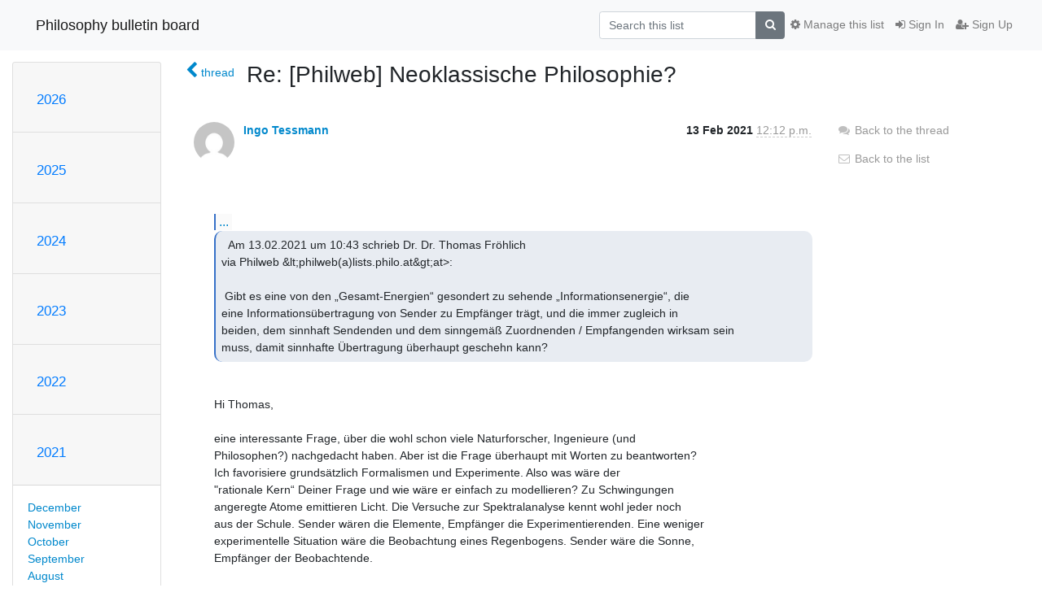

--- FILE ---
content_type: text/html; charset=utf-8
request_url: https://lists.philo.at/hyperkitty/list/philweb@lists.philo.at/message/HTNTF6HRGB2IYMENVMUUZLZ6I2CVJ5AO/
body_size: 5958
content:




<!DOCTYPE HTML>
<html>
    <head>
        <meta http-equiv="Content-Type" content="text/html; charset=UTF-8" />
        <meta name="viewport" content="width=device-width, initial-scale=1.0" />
        <meta name="ROBOTS" content="INDEX, FOLLOW" />
        <title>
Re: [Philweb] Neoklassische Philosophie? - PhilWeb - Philosophy bulletin board
</title>
        <meta name="author" content="" />
        <meta name="dc.language" content="en" />
        <link rel="shortcut icon" href="/mailman3/static/hyperkitty/img/favicon.ico" />
        <link rel="stylesheet" href="/mailman3/static/hyperkitty/libs/jquery/smoothness/jquery-ui-1.10.3.custom.min.css" type="text/css" media="all" />
        <link rel="stylesheet" href="/mailman3/static/hyperkitty/libs/fonts/font-awesome/css/font-awesome.min.css" type="text/css" media="all" />
        <link rel="stylesheet" href="/mailman3/static/CACHE/css/output.7f500141b0ae.css" type="text/css" media="all"><link rel="stylesheet" href="/mailman3/static/CACHE/css/output.d3034b4f9b48.css" type="text/css"><link rel="stylesheet" href="/mailman3/static/CACHE/css/output.0eed7ca4e53f.css" type="text/css" media="all">
         
        

    </head>

    <body>

    


    <nav class="navbar sticky-top navbar-light bg-light navbar-expand-md">
        <div class="container">
            <div class="navbar-header col-md"> <!--part of navbar that's always present-->
                <button type="button" class="navbar-toggler collapsed" data-toggle="collapse" data-target=".navbar-collapse">
                    <span class="fa fa-bars"></span>
                </button>
                <a class="navbar-brand" href="/hyperkitty/">Philosophy bulletin board</a>

            </div> <!-- /navbar-header -->

            <div class="navbar-collapse collapse justify-content-end"> <!--part of navbar that's collapsed on small screens-->
                <!-- show dropdown for smaller viewports b/c login name/email may be too long -->
                <!-- only show this extra button/dropdown if we're in small screen sizes -->
                <div class="nav navbar-nav navbar-right auth dropdown d-sm-none">
                  <a href="#" role="button" class="btn dropdown-toggle" id="loginDropdownMenu"
                     data-toggle="dropdown" aria-haspopup="true" aria-expanded="false">
                        
                            <span class="fa fa-bars"></span>
                        
                    </a>
                      
                            <a role="menuitem" tabindex="-1" href="/accounts/login/?next=/hyperkitty/list/philweb%40lists.philo.at/message/HTNTF6HRGB2IYMENVMUUZLZ6I2CVJ5AO/">
                                <span class="fa fa-sign-in"></span>
                                Sign In
                            </a>
                            <a role="menuitem" tabindex="-1" href="/accounts/signup/?next=/hyperkitty/list/philweb%40lists.philo.at/message/HTNTF6HRGB2IYMENVMUUZLZ6I2CVJ5AO/">
                                <span class="fa fa-user-plus"></span>
                                Sign Up
                            </a>
                        

                </div>
                <form name="search" method="get" action="/hyperkitty/search" class="navbar-form navbar-right my-2 my-lg-2 order-1" role="search">
                    <input type="hidden" name="mlist" value="philweb@lists.philo.at" />
                        <div class="input-group">
                            <input name="q" type="text" class="form-control"
                                   placeholder="Search this list"
                                   
                                   />
                            <span class="input-group-append">
                                <button class="btn btn-secondary" type="submit"><span class="fa fa-search"></span></button>
                            </span>
                        </div>
                </form>
                <!-- larger viewports -->
                <ul class="nav navbar-nav d-none d-sm-flex auth order-3">
                    
                        <li class="nav-item"><a href="/accounts/login/?next=/hyperkitty/list/philweb%40lists.philo.at/message/HTNTF6HRGB2IYMENVMUUZLZ6I2CVJ5AO/" class="nav-link">
                            <span class="fa fa-sign-in"></span>
                            Sign In
                        </a></li>
                        <li class="nav-item"><a href="/accounts/signup/?next=/hyperkitty/list/philweb%40lists.philo.at/message/HTNTF6HRGB2IYMENVMUUZLZ6I2CVJ5AO/" class="nav-link">
                            <span class="fa fa-user-plus"></span>
                            Sign Up
                        </a></li>
                    
                </ul>

                
                <ul class="nav navbar-nav order-2">
                    <li class="nav-item">
                    
                    <a href="/postorius/lists/philweb.lists.philo.at/" class="nav-link">
                        <span class="fa fa-cog"></span>
                        Manage this list
                    </a>
                    
                    </li>
                </ul>
                


            </div> <!--/navbar-collapse -->
        </div> <!-- /container for navbar -->
    </nav>

    

     <div class="modal fade" tabindex="-1" role="dialog" id="keyboard-shortcuts">
       <div class="modal-dialog" role="document">
         <div class="modal-content">
           <div class="modal-header">
             <button type="button" class="close" data-dismiss="modal" aria-label="Close"><span aria-hidden="true">&times;</span></button>
             <h4 class="modal-title">Keyboard Shortcuts</h4>
           </div>
           <div class="modal-body">
             <h3>Thread View</h3>
             <ul>
               <li><code>j</code>: Next unread message </li>
               <li><code>k</code>: Previous unread message </li>
               <li><code>j a</code>: Jump to all threads
               <li><code>j l</code>: Jump to MailingList overview
             </ul>
           </div>
         </div><!-- /.modal-content -->
       </div><!-- /.modal-dialog -->
     </div><!-- /.modal -->

     <div class="container">
        

<div class="row">






<div class="d-none d-md-block col-sm-2">
    <div class="row">
        <div class="col-12 accordion" id="months-list">
            
            <div class="card">
                <div class="card-header">
                    <h3 class="card-title btn btn-link">
                        <a data-toggle="collapse" data-target="#collapse0">
                            2026
                        </a>
                    </h3>
                </div>
                <div id="collapse0" class="panel-collapse
                         
                          collapse 
                         
                         " data-parent="#months-list">
                    <div class="card-body">
                        <ul class="list-unstyled">
                            
                            <li class="">
                                <a href="/hyperkitty/list/philweb@lists.philo.at/2026/1/"
                                >January</a>
                            </li>
                            
                        </ul>
                    </div>
                </div>
            </div>
            
            <div class="card">
                <div class="card-header">
                    <h3 class="card-title btn btn-link">
                        <a data-toggle="collapse" data-target="#collapse1">
                            2025
                        </a>
                    </h3>
                </div>
                <div id="collapse1" class="panel-collapse
                         
                          collapse 
                         
                         " data-parent="#months-list">
                    <div class="card-body">
                        <ul class="list-unstyled">
                            
                            <li class="">
                                <a href="/hyperkitty/list/philweb@lists.philo.at/2025/12/"
                                >December</a>
                            </li>
                            
                            <li class="">
                                <a href="/hyperkitty/list/philweb@lists.philo.at/2025/11/"
                                >November</a>
                            </li>
                            
                            <li class="">
                                <a href="/hyperkitty/list/philweb@lists.philo.at/2025/10/"
                                >October</a>
                            </li>
                            
                            <li class="">
                                <a href="/hyperkitty/list/philweb@lists.philo.at/2025/9/"
                                >September</a>
                            </li>
                            
                            <li class="">
                                <a href="/hyperkitty/list/philweb@lists.philo.at/2025/8/"
                                >August</a>
                            </li>
                            
                            <li class="">
                                <a href="/hyperkitty/list/philweb@lists.philo.at/2025/7/"
                                >July</a>
                            </li>
                            
                            <li class="">
                                <a href="/hyperkitty/list/philweb@lists.philo.at/2025/6/"
                                >June</a>
                            </li>
                            
                            <li class="">
                                <a href="/hyperkitty/list/philweb@lists.philo.at/2025/5/"
                                >May</a>
                            </li>
                            
                            <li class="">
                                <a href="/hyperkitty/list/philweb@lists.philo.at/2025/4/"
                                >April</a>
                            </li>
                            
                            <li class="">
                                <a href="/hyperkitty/list/philweb@lists.philo.at/2025/3/"
                                >March</a>
                            </li>
                            
                            <li class="">
                                <a href="/hyperkitty/list/philweb@lists.philo.at/2025/2/"
                                >February</a>
                            </li>
                            
                            <li class="">
                                <a href="/hyperkitty/list/philweb@lists.philo.at/2025/1/"
                                >January</a>
                            </li>
                            
                        </ul>
                    </div>
                </div>
            </div>
            
            <div class="card">
                <div class="card-header">
                    <h3 class="card-title btn btn-link">
                        <a data-toggle="collapse" data-target="#collapse2">
                            2024
                        </a>
                    </h3>
                </div>
                <div id="collapse2" class="panel-collapse
                         
                          collapse 
                         
                         " data-parent="#months-list">
                    <div class="card-body">
                        <ul class="list-unstyled">
                            
                            <li class="">
                                <a href="/hyperkitty/list/philweb@lists.philo.at/2024/12/"
                                >December</a>
                            </li>
                            
                            <li class="">
                                <a href="/hyperkitty/list/philweb@lists.philo.at/2024/11/"
                                >November</a>
                            </li>
                            
                            <li class="">
                                <a href="/hyperkitty/list/philweb@lists.philo.at/2024/10/"
                                >October</a>
                            </li>
                            
                            <li class="">
                                <a href="/hyperkitty/list/philweb@lists.philo.at/2024/9/"
                                >September</a>
                            </li>
                            
                            <li class="">
                                <a href="/hyperkitty/list/philweb@lists.philo.at/2024/8/"
                                >August</a>
                            </li>
                            
                            <li class="">
                                <a href="/hyperkitty/list/philweb@lists.philo.at/2024/7/"
                                >July</a>
                            </li>
                            
                            <li class="">
                                <a href="/hyperkitty/list/philweb@lists.philo.at/2024/6/"
                                >June</a>
                            </li>
                            
                            <li class="">
                                <a href="/hyperkitty/list/philweb@lists.philo.at/2024/5/"
                                >May</a>
                            </li>
                            
                            <li class="">
                                <a href="/hyperkitty/list/philweb@lists.philo.at/2024/4/"
                                >April</a>
                            </li>
                            
                            <li class="">
                                <a href="/hyperkitty/list/philweb@lists.philo.at/2024/3/"
                                >March</a>
                            </li>
                            
                            <li class="">
                                <a href="/hyperkitty/list/philweb@lists.philo.at/2024/2/"
                                >February</a>
                            </li>
                            
                            <li class="">
                                <a href="/hyperkitty/list/philweb@lists.philo.at/2024/1/"
                                >January</a>
                            </li>
                            
                        </ul>
                    </div>
                </div>
            </div>
            
            <div class="card">
                <div class="card-header">
                    <h3 class="card-title btn btn-link">
                        <a data-toggle="collapse" data-target="#collapse3">
                            2023
                        </a>
                    </h3>
                </div>
                <div id="collapse3" class="panel-collapse
                         
                          collapse 
                         
                         " data-parent="#months-list">
                    <div class="card-body">
                        <ul class="list-unstyled">
                            
                            <li class="">
                                <a href="/hyperkitty/list/philweb@lists.philo.at/2023/12/"
                                >December</a>
                            </li>
                            
                            <li class="">
                                <a href="/hyperkitty/list/philweb@lists.philo.at/2023/11/"
                                >November</a>
                            </li>
                            
                            <li class="">
                                <a href="/hyperkitty/list/philweb@lists.philo.at/2023/10/"
                                >October</a>
                            </li>
                            
                            <li class="">
                                <a href="/hyperkitty/list/philweb@lists.philo.at/2023/9/"
                                >September</a>
                            </li>
                            
                            <li class="">
                                <a href="/hyperkitty/list/philweb@lists.philo.at/2023/8/"
                                >August</a>
                            </li>
                            
                            <li class="">
                                <a href="/hyperkitty/list/philweb@lists.philo.at/2023/7/"
                                >July</a>
                            </li>
                            
                            <li class="">
                                <a href="/hyperkitty/list/philweb@lists.philo.at/2023/6/"
                                >June</a>
                            </li>
                            
                            <li class="">
                                <a href="/hyperkitty/list/philweb@lists.philo.at/2023/5/"
                                >May</a>
                            </li>
                            
                            <li class="">
                                <a href="/hyperkitty/list/philweb@lists.philo.at/2023/4/"
                                >April</a>
                            </li>
                            
                            <li class="">
                                <a href="/hyperkitty/list/philweb@lists.philo.at/2023/3/"
                                >March</a>
                            </li>
                            
                            <li class="">
                                <a href="/hyperkitty/list/philweb@lists.philo.at/2023/2/"
                                >February</a>
                            </li>
                            
                            <li class="">
                                <a href="/hyperkitty/list/philweb@lists.philo.at/2023/1/"
                                >January</a>
                            </li>
                            
                        </ul>
                    </div>
                </div>
            </div>
            
            <div class="card">
                <div class="card-header">
                    <h3 class="card-title btn btn-link">
                        <a data-toggle="collapse" data-target="#collapse4">
                            2022
                        </a>
                    </h3>
                </div>
                <div id="collapse4" class="panel-collapse
                         
                          collapse 
                         
                         " data-parent="#months-list">
                    <div class="card-body">
                        <ul class="list-unstyled">
                            
                            <li class="">
                                <a href="/hyperkitty/list/philweb@lists.philo.at/2022/12/"
                                >December</a>
                            </li>
                            
                            <li class="">
                                <a href="/hyperkitty/list/philweb@lists.philo.at/2022/11/"
                                >November</a>
                            </li>
                            
                            <li class="">
                                <a href="/hyperkitty/list/philweb@lists.philo.at/2022/10/"
                                >October</a>
                            </li>
                            
                            <li class="">
                                <a href="/hyperkitty/list/philweb@lists.philo.at/2022/9/"
                                >September</a>
                            </li>
                            
                            <li class="">
                                <a href="/hyperkitty/list/philweb@lists.philo.at/2022/8/"
                                >August</a>
                            </li>
                            
                            <li class="">
                                <a href="/hyperkitty/list/philweb@lists.philo.at/2022/7/"
                                >July</a>
                            </li>
                            
                            <li class="">
                                <a href="/hyperkitty/list/philweb@lists.philo.at/2022/6/"
                                >June</a>
                            </li>
                            
                            <li class="">
                                <a href="/hyperkitty/list/philweb@lists.philo.at/2022/5/"
                                >May</a>
                            </li>
                            
                            <li class="">
                                <a href="/hyperkitty/list/philweb@lists.philo.at/2022/4/"
                                >April</a>
                            </li>
                            
                            <li class="">
                                <a href="/hyperkitty/list/philweb@lists.philo.at/2022/3/"
                                >March</a>
                            </li>
                            
                            <li class="">
                                <a href="/hyperkitty/list/philweb@lists.philo.at/2022/2/"
                                >February</a>
                            </li>
                            
                            <li class="">
                                <a href="/hyperkitty/list/philweb@lists.philo.at/2022/1/"
                                >January</a>
                            </li>
                            
                        </ul>
                    </div>
                </div>
            </div>
            
            <div class="card">
                <div class="card-header">
                    <h3 class="card-title btn btn-link">
                        <a data-toggle="collapse" data-target="#collapse5">
                            2021
                        </a>
                    </h3>
                </div>
                <div id="collapse5" class="panel-collapse
                         
                          show 
                         
                         " data-parent="#months-list">
                    <div class="card-body">
                        <ul class="list-unstyled">
                            
                            <li class="">
                                <a href="/hyperkitty/list/philweb@lists.philo.at/2021/12/"
                                >December</a>
                            </li>
                            
                            <li class="">
                                <a href="/hyperkitty/list/philweb@lists.philo.at/2021/11/"
                                >November</a>
                            </li>
                            
                            <li class="">
                                <a href="/hyperkitty/list/philweb@lists.philo.at/2021/10/"
                                >October</a>
                            </li>
                            
                            <li class="">
                                <a href="/hyperkitty/list/philweb@lists.philo.at/2021/9/"
                                >September</a>
                            </li>
                            
                            <li class="">
                                <a href="/hyperkitty/list/philweb@lists.philo.at/2021/8/"
                                >August</a>
                            </li>
                            
                            <li class="">
                                <a href="/hyperkitty/list/philweb@lists.philo.at/2021/7/"
                                >July</a>
                            </li>
                            
                            <li class="">
                                <a href="/hyperkitty/list/philweb@lists.philo.at/2021/6/"
                                >June</a>
                            </li>
                            
                            <li class="">
                                <a href="/hyperkitty/list/philweb@lists.philo.at/2021/5/"
                                >May</a>
                            </li>
                            
                            <li class="">
                                <a href="/hyperkitty/list/philweb@lists.philo.at/2021/4/"
                                >April</a>
                            </li>
                            
                            <li class="">
                                <a href="/hyperkitty/list/philweb@lists.philo.at/2021/3/"
                                >March</a>
                            </li>
                            
                            <li class="current">
                                <a href="/hyperkitty/list/philweb@lists.philo.at/2021/2/"
                                >February</a>
                            </li>
                            
                            <li class="">
                                <a href="/hyperkitty/list/philweb@lists.philo.at/2021/1/"
                                >January</a>
                            </li>
                            
                        </ul>
                    </div>
                </div>
            </div>
            
            <div class="card">
                <div class="card-header">
                    <h3 class="card-title btn btn-link">
                        <a data-toggle="collapse" data-target="#collapse6">
                            2020
                        </a>
                    </h3>
                </div>
                <div id="collapse6" class="panel-collapse
                         
                          collapse 
                         
                         " data-parent="#months-list">
                    <div class="card-body">
                        <ul class="list-unstyled">
                            
                            <li class="">
                                <a href="/hyperkitty/list/philweb@lists.philo.at/2020/12/"
                                >December</a>
                            </li>
                            
                            <li class="">
                                <a href="/hyperkitty/list/philweb@lists.philo.at/2020/11/"
                                >November</a>
                            </li>
                            
                            <li class="">
                                <a href="/hyperkitty/list/philweb@lists.philo.at/2020/10/"
                                >October</a>
                            </li>
                            
                            <li class="">
                                <a href="/hyperkitty/list/philweb@lists.philo.at/2020/9/"
                                >September</a>
                            </li>
                            
                            <li class="">
                                <a href="/hyperkitty/list/philweb@lists.philo.at/2020/8/"
                                >August</a>
                            </li>
                            
                            <li class="">
                                <a href="/hyperkitty/list/philweb@lists.philo.at/2020/7/"
                                >July</a>
                            </li>
                            
                            <li class="">
                                <a href="/hyperkitty/list/philweb@lists.philo.at/2020/6/"
                                >June</a>
                            </li>
                            
                            <li class="">
                                <a href="/hyperkitty/list/philweb@lists.philo.at/2020/5/"
                                >May</a>
                            </li>
                            
                            <li class="">
                                <a href="/hyperkitty/list/philweb@lists.philo.at/2020/4/"
                                >April</a>
                            </li>
                            
                            <li class="">
                                <a href="/hyperkitty/list/philweb@lists.philo.at/2020/3/"
                                >March</a>
                            </li>
                            
                            <li class="">
                                <a href="/hyperkitty/list/philweb@lists.philo.at/2020/2/"
                                >February</a>
                            </li>
                            
                            <li class="">
                                <a href="/hyperkitty/list/philweb@lists.philo.at/2020/1/"
                                >January</a>
                            </li>
                            
                        </ul>
                    </div>
                </div>
            </div>
            
            <div class="card">
                <div class="card-header">
                    <h3 class="card-title btn btn-link">
                        <a data-toggle="collapse" data-target="#collapse7">
                            2019
                        </a>
                    </h3>
                </div>
                <div id="collapse7" class="panel-collapse
                         
                          collapse 
                         
                         " data-parent="#months-list">
                    <div class="card-body">
                        <ul class="list-unstyled">
                            
                            <li class="">
                                <a href="/hyperkitty/list/philweb@lists.philo.at/2019/12/"
                                >December</a>
                            </li>
                            
                            <li class="">
                                <a href="/hyperkitty/list/philweb@lists.philo.at/2019/11/"
                                >November</a>
                            </li>
                            
                            <li class="">
                                <a href="/hyperkitty/list/philweb@lists.philo.at/2019/10/"
                                >October</a>
                            </li>
                            
                            <li class="">
                                <a href="/hyperkitty/list/philweb@lists.philo.at/2019/9/"
                                >September</a>
                            </li>
                            
                            <li class="">
                                <a href="/hyperkitty/list/philweb@lists.philo.at/2019/8/"
                                >August</a>
                            </li>
                            
                            <li class="">
                                <a href="/hyperkitty/list/philweb@lists.philo.at/2019/7/"
                                >July</a>
                            </li>
                            
                            <li class="">
                                <a href="/hyperkitty/list/philweb@lists.philo.at/2019/6/"
                                >June</a>
                            </li>
                            
                            <li class="">
                                <a href="/hyperkitty/list/philweb@lists.philo.at/2019/5/"
                                >May</a>
                            </li>
                            
                            <li class="">
                                <a href="/hyperkitty/list/philweb@lists.philo.at/2019/4/"
                                >April</a>
                            </li>
                            
                            <li class="">
                                <a href="/hyperkitty/list/philweb@lists.philo.at/2019/3/"
                                >March</a>
                            </li>
                            
                            <li class="">
                                <a href="/hyperkitty/list/philweb@lists.philo.at/2019/2/"
                                >February</a>
                            </li>
                            
                            <li class="">
                                <a href="/hyperkitty/list/philweb@lists.philo.at/2019/1/"
                                >January</a>
                            </li>
                            
                        </ul>
                    </div>
                </div>
            </div>
            
            <div class="card">
                <div class="card-header">
                    <h3 class="card-title btn btn-link">
                        <a data-toggle="collapse" data-target="#collapse8">
                            2018
                        </a>
                    </h3>
                </div>
                <div id="collapse8" class="panel-collapse
                         
                          collapse 
                         
                         " data-parent="#months-list">
                    <div class="card-body">
                        <ul class="list-unstyled">
                            
                            <li class="">
                                <a href="/hyperkitty/list/philweb@lists.philo.at/2018/12/"
                                >December</a>
                            </li>
                            
                            <li class="">
                                <a href="/hyperkitty/list/philweb@lists.philo.at/2018/11/"
                                >November</a>
                            </li>
                            
                            <li class="">
                                <a href="/hyperkitty/list/philweb@lists.philo.at/2018/10/"
                                >October</a>
                            </li>
                            
                            <li class="">
                                <a href="/hyperkitty/list/philweb@lists.philo.at/2018/9/"
                                >September</a>
                            </li>
                            
                            <li class="">
                                <a href="/hyperkitty/list/philweb@lists.philo.at/2018/8/"
                                >August</a>
                            </li>
                            
                            <li class="">
                                <a href="/hyperkitty/list/philweb@lists.philo.at/2018/7/"
                                >July</a>
                            </li>
                            
                            <li class="">
                                <a href="/hyperkitty/list/philweb@lists.philo.at/2018/6/"
                                >June</a>
                            </li>
                            
                            <li class="">
                                <a href="/hyperkitty/list/philweb@lists.philo.at/2018/5/"
                                >May</a>
                            </li>
                            
                            <li class="">
                                <a href="/hyperkitty/list/philweb@lists.philo.at/2018/4/"
                                >April</a>
                            </li>
                            
                            <li class="">
                                <a href="/hyperkitty/list/philweb@lists.philo.at/2018/3/"
                                >March</a>
                            </li>
                            
                            <li class="">
                                <a href="/hyperkitty/list/philweb@lists.philo.at/2018/2/"
                                >February</a>
                            </li>
                            
                            <li class="">
                                <a href="/hyperkitty/list/philweb@lists.philo.at/2018/1/"
                                >January</a>
                            </li>
                            
                        </ul>
                    </div>
                </div>
            </div>
            
            <div class="card">
                <div class="card-header">
                    <h3 class="card-title btn btn-link">
                        <a data-toggle="collapse" data-target="#collapse9">
                            2017
                        </a>
                    </h3>
                </div>
                <div id="collapse9" class="panel-collapse
                         
                          collapse 
                         
                         " data-parent="#months-list">
                    <div class="card-body">
                        <ul class="list-unstyled">
                            
                            <li class="">
                                <a href="/hyperkitty/list/philweb@lists.philo.at/2017/12/"
                                >December</a>
                            </li>
                            
                            <li class="">
                                <a href="/hyperkitty/list/philweb@lists.philo.at/2017/11/"
                                >November</a>
                            </li>
                            
                            <li class="">
                                <a href="/hyperkitty/list/philweb@lists.philo.at/2017/10/"
                                >October</a>
                            </li>
                            
                            <li class="">
                                <a href="/hyperkitty/list/philweb@lists.philo.at/2017/9/"
                                >September</a>
                            </li>
                            
                            <li class="">
                                <a href="/hyperkitty/list/philweb@lists.philo.at/2017/8/"
                                >August</a>
                            </li>
                            
                            <li class="">
                                <a href="/hyperkitty/list/philweb@lists.philo.at/2017/7/"
                                >July</a>
                            </li>
                            
                            <li class="">
                                <a href="/hyperkitty/list/philweb@lists.philo.at/2017/6/"
                                >June</a>
                            </li>
                            
                            <li class="">
                                <a href="/hyperkitty/list/philweb@lists.philo.at/2017/5/"
                                >May</a>
                            </li>
                            
                            <li class="">
                                <a href="/hyperkitty/list/philweb@lists.philo.at/2017/4/"
                                >April</a>
                            </li>
                            
                            <li class="">
                                <a href="/hyperkitty/list/philweb@lists.philo.at/2017/3/"
                                >March</a>
                            </li>
                            
                            <li class="">
                                <a href="/hyperkitty/list/philweb@lists.philo.at/2017/2/"
                                >February</a>
                            </li>
                            
                            <li class="">
                                <a href="/hyperkitty/list/philweb@lists.philo.at/2017/1/"
                                >January</a>
                            </li>
                            
                        </ul>
                    </div>
                </div>
            </div>
            
            <div class="card">
                <div class="card-header">
                    <h3 class="card-title btn btn-link">
                        <a data-toggle="collapse" data-target="#collapse10">
                            2016
                        </a>
                    </h3>
                </div>
                <div id="collapse10" class="panel-collapse
                         
                          collapse 
                         
                         " data-parent="#months-list">
                    <div class="card-body">
                        <ul class="list-unstyled">
                            
                            <li class="">
                                <a href="/hyperkitty/list/philweb@lists.philo.at/2016/12/"
                                >December</a>
                            </li>
                            
                            <li class="">
                                <a href="/hyperkitty/list/philweb@lists.philo.at/2016/11/"
                                >November</a>
                            </li>
                            
                            <li class="">
                                <a href="/hyperkitty/list/philweb@lists.philo.at/2016/10/"
                                >October</a>
                            </li>
                            
                            <li class="">
                                <a href="/hyperkitty/list/philweb@lists.philo.at/2016/9/"
                                >September</a>
                            </li>
                            
                            <li class="">
                                <a href="/hyperkitty/list/philweb@lists.philo.at/2016/8/"
                                >August</a>
                            </li>
                            
                            <li class="">
                                <a href="/hyperkitty/list/philweb@lists.philo.at/2016/7/"
                                >July</a>
                            </li>
                            
                            <li class="">
                                <a href="/hyperkitty/list/philweb@lists.philo.at/2016/6/"
                                >June</a>
                            </li>
                            
                        </ul>
                    </div>
                </div>
            </div>
            
        </div>
    </div>
    



<div class="d-none d-md-inline col-12 col-md-2">
    <div class="row d-flex justify-content-center flex-column align-items-center">
        
        <a href="/hyperkitty/list/philweb@lists.philo.at/"
           class="btn btn-outline-primary p-2 m-2">
            <span class="fa fa-backward"></span>
            List overview</a>

        
        
    </br>
    <!-- Download as mbox -->
    
    <a href="/hyperkitty/list/philweb@lists.philo.at/export/philweb@lists.philo.at-HTNTF6HRGB2IYMENVMUUZLZ6I2CVJ5AO.mbox.gz?message=HTNTF6HRGB2IYMENVMUUZLZ6I2CVJ5AO" title="This message in gzipped mbox format"
          class="btn btn-outline-primary p-2 m-2">
        <i class="fa fa-download"></i> Download</a>
    
</div>
</div>


</div>



    <div class="col-12 col-md-10">

        <div class="message-header row">
        <div class="col-tn-2 message-back">
            <a href="/hyperkitty/list/philweb@lists.philo.at/thread/DJIDGTNNEOIQFJKDARTBNRFKXOHSWAWG/#HTNTF6HRGB2IYMENVMUUZLZ6I2CVJ5AO">
                <span class="fa fa-chevron-left icon"></span>
                <span class="d-none d-md-inline hidden-tn hidden-xs">thread</span>
            </a>
        </div>
        <div class="col-10">
            <h1>Re: [Philweb] Neoklassische Philosophie?</h1>
        </div>
        </div>

        <div class="row">
            <div class="col-lg-9">
                <section id="thread-content">
                    




<div class="email email-first">

    <div id="HTNTF6HRGB2IYMENVMUUZLZ6I2CVJ5AO" class="email-header">
        <div class="gravatar-wrapper">
            <div class="gravatar circle">
                <img class="gravatar" src="https://secure.gravatar.com/avatar/bbbaf6db06cd7e7fead4f7ecc9223ab0.jpg?s=120&amp;d=mm&amp;r=g" width="120" height="120" alt="" />
            </div>
            <div class="email-author">
                <span class="name">
                    
                    <a href="/hyperkitty/users/a4bcdf69d086437988c1a39840858e0e/"
                       title="See the profile for Ingo Tessmann"
                       >Ingo Tessmann</a>
                    
                </span>
            </div>
        </div>
        <div class="email-date right">
            
            
            <span class="date d-none d-sm-inline">
                13 Feb
                
                    2021
                
            </span>
            <span class="date d-sm-none">
                13 Feb
                
                '21
                
            </span>
            
            <div class="time">
                <span title="Sender's time: Feb. 13, 2021, 12:12 p.m.">12:12 p.m.</span>
            </div>

        </div>
        
    </div> <!-- /email-header: gravatar, author-info, date, peramlink, changed_subject -->

    <div class="email-body "
      >

<div class="quoted-switch"><a style="font-weight:normal" href="#">...</a></div><div
class="quoted-text quoted-text-0">  Am 13.02.2021 um 10:43 schrieb Dr. Dr. Thomas Fröhlich
via Philweb &amp;lt;philweb(a)lists.philo.at&amp;gt;at&gt;:
 
 Gibt es eine von den „Gesamt-Energien“ gesondert zu sehende „Informationsenergie“, die
eine Informationsübertragung von Sender zu Empfänger trägt, und die immer zugleich in
beiden, dem sinnhaft Sendenden und dem sinngemäß Zuordnenden / Empfangenden wirksam sein
muss, damit sinnhafte Übertragung überhaupt geschehn kann?  </div>

Hi Thomas, 

eine interessante Frage, über die wohl schon viele Naturforscher, Ingenieure (und
Philosophen?) nachgedacht haben. Aber ist die Frage überhaupt mit Worten zu beantworten?
Ich favorisiere grundsätzlich Formalismen und Experimente. Also was wäre der
&quot;rationale Kern“ Deiner Frage und wie wäre er einfach zu modellieren? Zu Schwingungen
angeregte Atome emittieren Licht. Die Versuche zur Spektralanalyse kennt wohl jeder noch
aus der Schule. Sender wären die Elemente, Empfänger die Experimentierenden. Eine weniger
experimentelle Situation wäre die Beobachtung eines Regenbogens. Sender wäre die Sonne,
Empfänger der Beobachtende. 

Goethe sah im Regenbogen ja den &quot;farbigen Abglanz des Lebens“, eine sinnhafte
Metaphorik, die auch für das Bewusstsein passte. In der Physik geht es nicht um Dichtung,
sondern um Wahrheit. Wie wäre der Bogen zwischen Newton und Goethe zu schlagen, die sich
ja in ihrer Farbenlehre fundamental unterschieden. Nüchtern betrachtet trifft Sonnenlicht
in einer Regenwolke auf die vielen Wassertröpfchen und wird von ihnen spektral zerlegt zu
einem riesigen Bogen, vor dem ich immer wieder beeindruckt innehalte. 

Die jeweiligen Gesamtenergien beim Regenbogen wären die Sonnenenergie und die
Atmosphärenenergie, im  winzigen Bruchteil der die Regenwolke treffenden Sonnenstrahlung
steckte die Anregungsenergie und das vom Regenbogen ins Auge gehende Sonnenlicht würde
transformiert in „Informationsenergie“. Für den Physiker erreicht die elektromagnetische
Energie der Sonne über den Regenbogen das menschliche Auge und wird dort nach Intensität
und Frequenz differenziert über die Retina per Sehnerv ins visuelle Projektionszentrum
geleitet. Aber wann genau wird dabei aus physikalischer &quot;Informationsenergie&quot;?

Und was meinte der Dichter? „Wär&#39; nicht das Auge sonnenhaft, die Sonne könnt es nie
erblicken.“ Das Auge vermag die elektromagnetische Energie der Sonne zu transformieren in
„Informationsenergie“ für den Beobachter. Aber „sinnhaft“ wird dieser Zusammenhang erst im
Kontext der sich über die Menschheits- und Naturgeschichte erstreckenden Evolution des
Sonnensystems. 

Es grüßt, 

Ingo
    </div>

    

    <div class="email-info">
      <div class="likeform-wrapper right">
        <div class="messagelink pull-right">
          <span class="fa fa-font cursor-pointer toggle-font"
                title="Display in fixed font"
                data-toggle="tooltip" data-placement="bottom"></span>
          <a href="/hyperkitty/list/philweb@lists.philo.at/message/HTNTF6HRGB2IYMENVMUUZLZ6I2CVJ5AO/"
             title="Permalink for this message"
             data-toggle="tooltip" data-placement="bottom"><i class="fa fa-link"></i></a>
        </div>
        

    <form method="post" class="likeform"
          action="/hyperkitty/list/philweb@lists.philo.at/message/HTNTF6HRGB2IYMENVMUUZLZ6I2CVJ5AO/vote">
    <input type="hidden" name="csrfmiddlewaretoken" value="msYjO174eL9yCD7Tg7jOYUy81o8uDX0R9DUxV1eEEUucMlqL3d9R1eXZZctU4LFn">
    

		<!-- Hide the status icon
		<i class="icomoon likestatus neutral"></i> -->

		<!-- <span>+0/-0</span> -->
		
			<a class="youlike vote disabled" title="You must be logged-in to vote."
			href="#like" data-vote="1">
					<i class="fa fa-thumbs-o-up"></i> 0
			</a>
			<a class="youdislike vote disabled" title="You must be logged-in to vote."
			href="#dislike" data-vote="-1">
				<i class="fa fa-thumbs-o-down"></i> 0
			</a>
		
    

    </form>

        </div>

        <!-- Reply link -->
        
        
        <a class="reply reply-mailto" title="Sign in to reply online"
           href="mailto:philweb@lists.philo.at?Subject=Re%3A%20%5BPhilweb%5D%20Neoklassische%20Philosophie%3F&amp;In-Reply-To=&lt;6393FF5A-FA81-4C4F-B915-B625A863AFBF%40tu-harburg.de&gt;">
            <i class="fa fa-reply"></i>
            Reply
        </a>
        
        

        <!-- Attachments -->
        
        <!-- Reply form -->
        

    </div>

</div>

                </section>
            </div>
            <div class="col-lg-3">
                



<!-- right column -->
<section id="message-overview-info">

    <p>
        <a href="/hyperkitty/list/philweb@lists.philo.at/thread/DJIDGTNNEOIQFJKDARTBNRFKXOHSWAWG/#HTNTF6HRGB2IYMENVMUUZLZ6I2CVJ5AO">
            <i class="fa fa-fw fa-comments"></i>
            <span class="hidden-tn hidden-xs">Back to the thread</span>
        </a>
    </p>

    <p>
        <a href="/hyperkitty/list/philweb@lists.philo.at/">
            <i class="fa fa-fw fa-envelope-o"></i>
            Back to the list
        </a>
    </p>

    

</section>

            </div>
        </div>

    </div>

</div>


    </div> <!-- /container for content -->

    <footer class="footer">
      <div class="container">
        <p class="text-muted">
            Powered by <a href="http://hyperkitty.readthedocs.org">HyperKitty</a> version 1.3.4.
        </p>
      </div>
    </footer>

    <script src="/mailman3/static/hyperkitty/libs/jquery/jquery-1.10.1.min.js"></script>
    <script src="/mailman3/static/hyperkitty/libs/jquery/jquery-ui-1.10.3.custom.min.js"></script>
    <script src="/mailman3/static/CACHE/js/output.e1a49b476a8d.js"></script>
     

    


    </body>
</html>


--- FILE ---
content_type: text/css
request_url: https://lists.philo.at/mailman3/static/CACHE/css/output.7f500141b0ae.css
body_size: 422
content:
@font-face {
    font-family: 'icomoon';
    src:url('/mailman3/static/hyperkitty/libs/fonts/icomoon/fonts/icomoon.eot?-reqkd2&580713d1bc1c');
    src:url('/mailman3/static/hyperkitty/libs/fonts/icomoon/fonts/icomoon.eot?&580713d1bc1c#iefix-reqkd2') format('embedded-opentype'),
        url('/mailman3/static/hyperkitty/libs/fonts/icomoon/fonts/icomoon.woff?-reqkd2&580713d1bc1c') format('woff'),
        url('/mailman3/static/hyperkitty/libs/fonts/icomoon/fonts/icomoon.ttf?-reqkd2&580713d1bc1c') format('truetype'),
        url('/mailman3/static/hyperkitty/libs/fonts/icomoon/fonts/icomoon.svg?-reqkd2&580713d1bc1c#icomoon') format('svg');
    font-weight: normal;
    font-style: normal;
}

.icomoon {
    font-family: 'icomoon';
    speak: none;
    font-style: normal;
    font-weight: normal;
    font-variant: normal;
    text-transform: none;
    line-height: 1;

    /* Better Font Rendering =========== */
    -webkit-font-smoothing: antialiased;
    -moz-osx-font-smoothing: grayscale;
}

@font-face {
  font-family: 'Droid Sans';
  font-style: normal;
  font-weight: 400;
  src: local('Droid Sans'), local('DroidSans'), url(/mailman3/static/hyperkitty/libs/fonts/droid/DroidSans.ttf?580713d1bc1c) format('truetype');
}
@font-face {
  font-family: 'Droid Sans Mono';
  font-style: normal;
  font-weight: 400;
  src: local('Droid Sans Mono'), local('DroidSansMono'), url(/mailman3/static/hyperkitty/libs/fonts/droid/DroidSansMono.ttf?580713d1bc1c) format('truetype');
}
